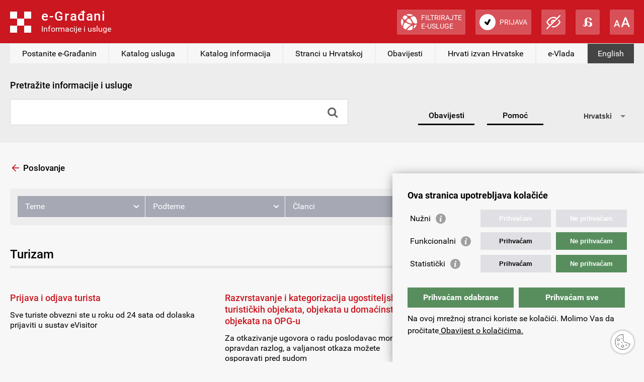

--- FILE ---
content_type: text/html; charset=utf-8
request_url: https://gov.hr/hr/turizam/410
body_size: 6677
content:

<!DOCTYPE HTML>
<html lang="hr">
<head>
	<meta charset="utf-8">
	
	<title>Turizam - gov.hr</title>
	<meta name="keywords" content="" />
    
	<meta name="description" content="Za uspješno bavljenje turizmom trebate ispuniti neke obveze, ali vam ta djelatnost otvara i brojne mogućnosti " />
	
	<meta http-equiv="X-UA-Compatible" content="IE=edge,chrome=1">
	<meta name="viewport" content="width=device-width, initial-scale=0.86, maximum-scale=3.0, minimum-scale=0.86">
	<meta name="HandheldFriendly" content="true" />
	
	
	
	<link rel="stylesheet" href="/Content/gd-cookie.css" media="all">
	
	<link href="/css/styles.css?v=1" rel="stylesheet" type="text/css">
	<link href="/css/styles_alt.css?v=1" rel="alternate stylesheet" title="alternate" type="text/css">
	<link href="/css/styles_alt1.css" rel="alternate stylesheet" title="alternate1" type="text/css">	
	<link href="/css/jquery.modal.min.css" rel="stylesheet"  type="text/css">
	<link href="/css/gdstyles.css?v=2" rel="stylesheet"  type="text/css">
	
	
	
	<script src="/js/jquery-3.6.0.min.js" type="text/javascript"></script>
	<script src="/js/jquery.validate.min.js" type="text/javascript"></script>
	<script src="/js/jquery.modal.min.js" type="text/javascript"></script>
	<script src="/js/eg_script.js?v=1" type="text/javascript"></script>
	<script src="/js/jquery.bxslider.min.js" type="text/javascript"></script>
	<script src="/js/jquery.magnific-popup.min.js" type="text/javascript"></script>
	<script src="/js/zebra_datepicker.min.js" type="text/javascript"></script>	
	<script src="/Scripts/gd-cookie.js"></script>
	
	<link type="image/x-icon" href="/favicon.png" rel="shortcut icon">
	<link rel="apple-touch-icon" href="/apple-touch-icon.png">
	<meta name="apple-mobile-web-app-title" content="e-Građani">
	<meta name="mobile-web-app-capable" content="yes">
	
	  
		
	<!-- Global site tag (gtag.js) - Google Analytics -->
		<script async src="https://www.googletagmanager.com/gtag/js?id=UA-137848661-1"></script>
		<script>
		window.dataLayer = window.dataLayer || [];
		function gtag(){dataLayer.push(arguments);}
		gtag('js', new Date());
		
		gtag('config', 'G-89TEE8CMJC');
		gtag('config', 'UA-137848661-1');
		gtag('config', 'UA-52417765-1');
		</script>
		
	
	<script async src="https://cse.google.com/cse.js?cx=003000296416114363400:ktixdr3uip1&language=hr"></script>
	<script src="https://www.google.com/recaptcha/enterprise.js?render=6LfLLdUdAAAAAGd_4sag9qTcF8YfyqV-oCtV4GUk"></script>
	
</head>

<body >

<a id="top"></a>
<a href="#main_content" class="skip_link scroll">Skočite na glavni sadržaj</a>
<div class="wrapper">
	<header>
	

        <div class="egradani_traka-holder"></div>
        <script src="https://eusluge-nav.gov.hr/e_gradani.aspx?messageId=&amp;change_entity_url=//gov.hr/%3Faction=promjenaSubjekta%26toLegalips={toLegalips}%26ToLegalIzvor_reg={toLegalIzvor_reg}%26ForPersonOib={ForPersonOib}%26ForLegalIps={ForLegalIps}%26ForLegalIzvor_reg={ForLegalIzvor_reg}&amp;navToken=&amp;vision_impaired=True&amp;dyslexia=True&amp;fontResize=True&amp;show_entity_search=False&amp;show_persons=True&amp;show_entities=True&amp;language=hr" async="async"></script>
</header>
	<div id="top_box" class="resizeable">
		<div class="column_width">
			<div class="supernav">
				
				<nav class="sitenav">
					<div id="sitemenuswitch" role="button"><a href="#">Poglavlja</a></div>
					<div id="sitemenu">
						<ul>
							<li id="mojprofil" style="display:none;"><a href="https://mojprofil.gov.hr/">Moj profil</a></li>
<li id="kat_2090"><a href="/hr/postanite-e-gradjanin/2090">Postanite e-Građanin</a></li>
<li id="kat_10"><a href="/hr/katalog-usluga/10">Katalog usluga</a></li>
<li id="kat_12"><a href="/hr/katalog-informacija/12">Katalog informacija</a></li>
<li id="kat_14"><a href="/hr/stranci-u-hrvatskoj-14/14">Stranci u Hrvatskoj</a></li>
<li id="kat_20"><a href="/hr/obavijesti/20">Obavijesti</a></li>
<li id="kat_16"><a href="/hr/hrvati-izvan-hrvatske-16/16">Hrvati izvan Hrvatske</a></li>
<li id="kat_18"><a href="/hr/e-vlada/18">e-Vlada</a></li>

						</ul>
					</div>
				</nav>	
				
				<nav class="langnav">
					<div id="langmenu">
						<ul>
							
										<li><a href="/en/tourism/410" translate="no" onclick="WebsiteTranslator.CancelAndRestore()" id="langhr">English</a></li>
									
							
						</ul>
					</div>
					
				</nav>
			</div>
			<div class="asymmetric">
				<div class="search">
				<form name="opca_pretraga" id="opca_pretraga" method="get" action="/hr/rezultati-pretrazivanja/24">
					<h3><label for="general_search">Pretražite informacije i usluge</label></h3>
					<div class="form_container">
						<div class="searchbox">
						
							<input name="q" id="general_search" class="inputfield" type="text" onfocus="value='';" placeholder="" size="20" maxlength="250">
						
						
						<input class="icon searchbutton" id="btn1" type="submit" value="&#xf002;">
						</div>
					</div>
				</form>
				</div>
				<nav id="top_nav" class="sidekick">
					
					<div><a href="/hr/obavijesti/20">Obavijesti</a></div>
					<div><a href="/hr/pomoc/22">Pomoć</a></div>
					
					<div class="website-translator"></div>
					
				</nav>
			</div>
		</div>
	</div>
	<main class="resizeable" id="main_content" tabindex="-1" role="main">
	
		<div id="service_catalogue" class="blog cat">
			<div class="column_width">
				
				
				
				
				
					<div class="category_backlink"><a href="/hr/poslovanje-222/222">Poslovanje</a></div>
				
				<nav class="navblock">
					<div id="subnav">
						<ul><li><a href="#">Teme</a><ul><li><a href="/hr/aktivno-gradjanstvo-i-slobodno-vrijeme/226">Aktivno građanstvo i slobodno vrijeme</a></li>
<li><a href="/hr/zdravlje-96/96">Zdravlje</a></li>
<li><a href="/hr/financije-i-porezi-224/224">Financije i porezi</a></li>
<li><a href="/hr/obitelj-i-zivot-94/94">Obitelj i život</a></li>
<li><a href="/hr/rad-208/208">Rad</a></li>
<li><a href="/hr/hrvatski-branitelji/210">Hrvatski branitelji</a></li>
<li><a href="/hr/drzavljanstvo-i-isprave/212">Državljanstvo i isprave</a></li>
<li><a href="/hr/obrazovanje/214">Obrazovanje</a></li>
<li><a href="/hr/pravna-drzava-i-sigurnost-216/216">Pravna država i sigurnost</a></li>
<li><a href="/hr/stanovanje-i-okolis-218/218">Stanovanje i okoliš</a></li>
<li><a href="/hr/promet-i-vozila-220/220">Promet i vozila</a></li>
<li><a href="/hr/poslovanje-222/222">Poslovanje</a></li>
</ul></li><li><a href="#">Podteme</a><ul><li><a href="/hr/pokretanje-poslovanja-u-hrvatskoj-398/398">Pokretanje poslovanja u Hrvatskoj</a></li>
<li><a href="/hr/poduzetnistvo-u-kulturi/400">Poduzetništvo u kulturi</a></li>
<li><a href="/hr/osnivanje-odgojno-obrazovnih-ustanova/402">Osnivanje odgojno-obrazovnih ustanova</a></li>
<li><a href="/hr/potpore-poslodavcima/404">Potpore poslodavcima</a></li>
<li><a href="/hr/poljoprivreda/406">Poljoprivreda</a></li>
<li><a href="/hr/turizam/410">Turizam</a></li>
<li><a href="/hr/razvoj-otoka/412">Razvoj otoka</a></li>
<li><a href="/hr/zastita-intelektualnog-vlasnistva/414">Zaštita intelektualnog vlasništva</a></li>
<li><a href="/hr/poslovni-prostori/416">Poslovni prostori</a></li>
<li><a href="/hr/start-jedan-korak-do-poslovanja/1354">START - jedan korak do poslovanja</a></li>
<li><a href="/hr/izbor-imena-drustva/1366">Izbor imena društva</a></li>
<li><a href="/hr/poduzetnicka-infrastruktura/1368">Poduzetnička infrastruktura</a></li>
<li><a href="/hr/slobodne-zone/1370">Slobodne zone</a></li>
<li><a href="/hr/temeljne-obveze-poslodavaca-iz-podrucja-zastite-na-radu/1372">Temeljne obveze poslodavaca iz područja zaštite na radu</a></li>
<li><a href="/hr/kalendar-placanja-obveznih-naknada/2402">Kalendar plaćanja obveznih naknada</a></li>
<li><a href="/hr/javna-nabava/2457">Javna nabava</a></li>
<li><a href="/hr/e-ovlastenja/2620">e-Ovlaštenja</a></li>
<li><a href="/hr/e-akreditacija/2624">e-Akreditacija</a></li>
<li><a href="/hr/registar-godisnjih-financijskih-izvjestaja/2680">Registar godišnjih financijskih izvještaja</a></li>
<li><a href="/hr/registar-proizvodjaca-s-prosirenom-odgovornosti-rppo/2684">Registar proizvođača s proširenom odgovornosti (RPPO)</a></li>
<li><a href="/hr/e-usluge-sudskog-registra/2736">e-Usluge sudskog registra</a></li>
<li><a href="/hr/registar-drzavnih-potpora-i-potpora-male-vrijednosti/2797">Registar državnih potpora i potpora male vrijednosti</a></li>
<li><a href="/hr/registar-stvarnih-vlasnika/2170">Registar stvarnih vlasnika</a></li>
</ul></li><li><a href="#">Članci</a><ul><li><a href="/hr/prijava-i-odjava-turista/1432">Prijava i odjava turista</a></li>
<li><a href="/hr/razvrstavanje-i-kategorizacija-ugostiteljskih-i-turistickih-objekata-objekata-u-domacinstvu-i-objekata-na-opg-u/1434">Razvrstavanje i kategorizacija ugostiteljskih i turističkih objekata, objekata u domaćinstvu i objekata na OPG-u</a></li>
<li><a href="/hr/turisticka-inspekcija/1436">Turistička inspekcija</a></li>
<li><a href="/hr/prijava-posade-i-putnika-na-plovilima/1438">Prijava posade i putnika na plovilima</a></li>
<li><a href="/hr/portal-eturizam/2473">Portal eTurizam</a></li>
</ul></li></ul>
					</div>
				</nav>	
				
				<h2>Turizam</h2>
				<div class="box_grid three"><div class="item"><div class="lining"><div class="content"><h3><a href="/hr/prijava-i-odjava-turista/1432">Prijava i odjava turista</a></h3><p>Sve turiste obvezni ste u roku od 24 sata od dolaska prijaviti u sustav eVisitor </p></div></div></div><div class="item"><div class="lining"><div class="content"><h3><a href="/hr/razvrstavanje-i-kategorizacija-ugostiteljskih-i-turistickih-objekata-objekata-u-domacinstvu-i-objekata-na-opg-u/1434">Razvrstavanje i kategorizacija ugostiteljskih i turističkih objekata, objekata u domaćinstvu i objekata na OPG-u</a></h3><p>Za otkazivanje ugovora o radu poslodavac mora imati opravdan razlog, a valjanost otkaza možete osporavati pred sudom </p></div></div></div><div class="item"><div class="lining"><div class="content"><h3><a href="/hr/turisticka-inspekcija/1436">Turistička inspekcija</a></h3><p>Turističkoj inspekciji možete prijaviti sve nepravilnosti u obavljanju ugostiteljske djelatnosti i pružanju ugostiteljskih usluga i/ili usluga u turizmu </p></div></div></div><div class="item"><div class="lining"><div class="content"><h3><a href="/hr/prijava-posade-i-putnika-na-plovilima/1438">Prijava posade i putnika na plovilima</a></h3><p>Ako se bavite iznajmljivanjem jahti i brodica, posadu i putnike možete prijaviti putem internetske aplikacije e-Crew </p></div></div></div><div class="item"><div class="lining"><div class="content"><h3><a href="/hr/portal-eturizam/2473">Portal eTurizam</a></h3><p>Portal eTurizam je integrirani informacijski sustav koji svim građanima pruža javne eUsluge u turizmu </p></div></div></div></div>

				
			</div>
		</div>
	
	</main>
	<aside class="resizeable">
		<div class="column_width">
			<div class="inner">
				<div class="item">
					<h3>Poveznice</h3><div class="columns"><p><a href="https://vlada.gov.hr/">Vlada Republike Hrvatske</a></p>

<p><a href="https://pristupinfo.hr/">Povjerenik za informiranje</a></p>

<p><a href="https://esavjetovanja.gov.hr/ECon/Dashboard">e-Savjetovanja</a></p>

<p><a href="https://sredisnjikatalogrh.gov.hr/">Središnji katalog službenih dokumenata RH</a></p>

<p><a href="https://planoporavka.gov.hr/" target="_self">Plan oporavka i otpornosti</a></p>

<p><a href="https://potresinfo.gov.hr/" target="_self">Potres info</a></p>

<p><a href="https://izvoz.gov.hr/" target="_self">Izvozni portal</a></p>

<p><a href="https://data.gov.hr/" target="_self">Portal otvorenih podataka</a></p>

<p><a href="https://gov.hr/?id=1792" target="_self">Lista prihvaćenih vjerodajnica</a></p>

<p><a href="https://gov.hr/hr/uvjeti-koristenja-i-politika-privatnosti/1808" target="_self">Uvjeti korištenja i Politika privatnosti</a></p>

<p><a href="https://gov.hr/?id=1820" target="_self">Izjava o pristupačnosti</a></p>

<p><a href="https://gov.hr/?id=1798" target="_self">Informacije za tijela javnog sektora</a></p>

<p><a href="https://gov.hr/?id=1816" target="_self">Uporaba kolačića</a></p>

<p><a href="https://gov.hr/?id=2666">Usluge povjerenja</a></p>

<p><a href="https://gov.hr/hr/e-vlada/18">e-Vlada</a></p>
</div>
				</div>
				<div class="item">
					
						
						<form name="form2" class="feedback_form" id="form2"  action="" method="post">
							<input type="hidden" name="_poslano" value="yes" id="poslano" />
							<input type="hidden" name="g-recaptcha-response" value="" id="g-recaptcha-response" />
							<input type="hidden" name="naziv" value="Turizam"/>
							<h3>Pomozite nam poboljšati ovu stranicu</h3>
							<div style="font-size:14px; font-weight:600; margin-bottom:20px;">Ovaj formular nije predviđen za upite korisnika. Za eventualna pitanja u vezi s uslugama dostupnim na portalu e-Građani, možete se obratiti na: <a href="mailto:pomoc@e-gradjani.gov.hr">pomoc@e-gradjani.gov.hr</a></div>
							<fieldset class="poll">
							<div>
								Je li ovaj sadržaj koristan? <span class="radio">
								<label for="anketa1" class="checkit"> <input type="radio" name="anketa" value="da" id="anketa1"><span class="area"></span>Da</label>
								<label for="anketa2" class="checkit"> <input type="radio" name="anketa" value="ne" id="anketa2"><span class="area"></span>Ne</label> 
								<label for="anketa3" class="checkit"> <input type="radio" name="anketa" value="djelomice" id="anketa3"><span class="area"></span>Djelomice</label> 
								</span>
							</div>
							</fieldset>
							<p><label for="komentar">Vaš prijedlog ili komentar:</label></p>
							<p><textarea name="Poruka" id="Poruka" cols="1" rows="3" required></textarea></p>
							<p><label for="e-adresa">Vaša e-adresa:</label></p>
							<p><input name="email" id="email" class="contact_field" type="email"></p>
							
							<div class="send_form">
								<div><input name="send" class="submit_button" type="button" id="sendbtn" value="Pošalji"></div>
								<div></div>
							</div>
						</form>
						
						
						<script>
							$(document).ready(function() {
								$('#sendbtn').click( function(e) {
									e.preventDefault();
									if ($("#form2").valid()) {
										grecaptcha.enterprise.ready(function() {
									        grecaptcha.enterprise.execute('6LfLLdUdAAAAAGd_4sag9qTcF8YfyqV-oCtV4GUk', {action: 'Kontakt'}).then(function(token) {
									            $("#g-recaptcha-response").val(token);
												$("#form2").submit();
									        });
									    });
									};
								});
						    });
						</script>
					
					

				</div>
		
			</div>
		</div>
	</aside>
	
	<footer>
		<div class="copyright">© Vlada Republike Hrvatske.</div>
		<div id="youreurope"><a href="https://europa.eu/youreurope/"><img src="/img/your_europe.svg" alt="Your Europe"></a></div>
		<div class="social">
			<a href="https://www.facebook.com/wwwvladahr"><img src="/img/facebook.svg" alt="Facebook"></a>
			<a href="https://twitter.com/VladaRH"><img src="/img/twitter.svg" alt="Twitter"></a>
			<a href="https://www.youtube.com/channel/UCU-ljcaJxgVfqA2JetQEqpQ"><img src="/img/youtube.svg" alt="YouTube"></a>
			<a href="https://www.scribd.com/Vlada_RH"><img src="/img/scribd.svg" alt="Scribd"></a>
			<a href="https://www.instagram.com/vlada__rh/?hl=en"><img src="/img/instagram.svg" alt="Instagram"></a>
			<a href="https://www.linkedin.com/company/vlada-republike-hrvatske"><img src="/img/linkedin.svg" alt="LinkedIn"></a>
		</div>
	</footer>
	
</div>

<div class="fixed"><a href="#top" class="icon scroll" id="to_top">&#xe5d8;</a></div>
<script src="/js/script.js?v=1" type="text/javascript"></script>


<div id="lngModal" class="modal">
  <p>This page is available only in Croatian.</p>
  <a href="#" rel="modal:close">Close</a>
</div>




<script type="text/javascript" src="https://cms-hrvojka.gov.hr/uploads/wt/7.1.13/widget.js"></script>
<script>
        WebsiteTranslator.Options.api.clientId = "f059597f-98e9-4a50-8faf-ae5770882d92";
        WebsiteTranslator.Initialize();
        WebsiteTranslator.Options.translation.onLanguageSelected = onLanguageSelectedHandler;
        function onLanguageSelectedHandler(language){
        	if (language!="hr") {
        		$("#langhr").html("Hrvatski")
        		$("#langhr").prop("href","")
        		
        	};
        	
        }
        
        
        $(document).ready(function() {
		    if (localStorage.getItem('website-translator-autotranslate-system')) {
		        localStorage.removeItem('website-translator-autotranslate-system');
		    }
		});
        
        
</script>

</body>
</html>


--- FILE ---
content_type: text/html; charset=utf-8
request_url: https://www.google.com/recaptcha/enterprise/anchor?ar=1&k=6LfLLdUdAAAAAGd_4sag9qTcF8YfyqV-oCtV4GUk&co=aHR0cHM6Ly9nb3YuaHI6NDQz&hl=en&v=PoyoqOPhxBO7pBk68S4YbpHZ&size=invisible&anchor-ms=20000&execute-ms=30000&cb=9eoc1v9qb4im
body_size: 48729
content:
<!DOCTYPE HTML><html dir="ltr" lang="en"><head><meta http-equiv="Content-Type" content="text/html; charset=UTF-8">
<meta http-equiv="X-UA-Compatible" content="IE=edge">
<title>reCAPTCHA</title>
<style type="text/css">
/* cyrillic-ext */
@font-face {
  font-family: 'Roboto';
  font-style: normal;
  font-weight: 400;
  font-stretch: 100%;
  src: url(//fonts.gstatic.com/s/roboto/v48/KFO7CnqEu92Fr1ME7kSn66aGLdTylUAMa3GUBHMdazTgWw.woff2) format('woff2');
  unicode-range: U+0460-052F, U+1C80-1C8A, U+20B4, U+2DE0-2DFF, U+A640-A69F, U+FE2E-FE2F;
}
/* cyrillic */
@font-face {
  font-family: 'Roboto';
  font-style: normal;
  font-weight: 400;
  font-stretch: 100%;
  src: url(//fonts.gstatic.com/s/roboto/v48/KFO7CnqEu92Fr1ME7kSn66aGLdTylUAMa3iUBHMdazTgWw.woff2) format('woff2');
  unicode-range: U+0301, U+0400-045F, U+0490-0491, U+04B0-04B1, U+2116;
}
/* greek-ext */
@font-face {
  font-family: 'Roboto';
  font-style: normal;
  font-weight: 400;
  font-stretch: 100%;
  src: url(//fonts.gstatic.com/s/roboto/v48/KFO7CnqEu92Fr1ME7kSn66aGLdTylUAMa3CUBHMdazTgWw.woff2) format('woff2');
  unicode-range: U+1F00-1FFF;
}
/* greek */
@font-face {
  font-family: 'Roboto';
  font-style: normal;
  font-weight: 400;
  font-stretch: 100%;
  src: url(//fonts.gstatic.com/s/roboto/v48/KFO7CnqEu92Fr1ME7kSn66aGLdTylUAMa3-UBHMdazTgWw.woff2) format('woff2');
  unicode-range: U+0370-0377, U+037A-037F, U+0384-038A, U+038C, U+038E-03A1, U+03A3-03FF;
}
/* math */
@font-face {
  font-family: 'Roboto';
  font-style: normal;
  font-weight: 400;
  font-stretch: 100%;
  src: url(//fonts.gstatic.com/s/roboto/v48/KFO7CnqEu92Fr1ME7kSn66aGLdTylUAMawCUBHMdazTgWw.woff2) format('woff2');
  unicode-range: U+0302-0303, U+0305, U+0307-0308, U+0310, U+0312, U+0315, U+031A, U+0326-0327, U+032C, U+032F-0330, U+0332-0333, U+0338, U+033A, U+0346, U+034D, U+0391-03A1, U+03A3-03A9, U+03B1-03C9, U+03D1, U+03D5-03D6, U+03F0-03F1, U+03F4-03F5, U+2016-2017, U+2034-2038, U+203C, U+2040, U+2043, U+2047, U+2050, U+2057, U+205F, U+2070-2071, U+2074-208E, U+2090-209C, U+20D0-20DC, U+20E1, U+20E5-20EF, U+2100-2112, U+2114-2115, U+2117-2121, U+2123-214F, U+2190, U+2192, U+2194-21AE, U+21B0-21E5, U+21F1-21F2, U+21F4-2211, U+2213-2214, U+2216-22FF, U+2308-230B, U+2310, U+2319, U+231C-2321, U+2336-237A, U+237C, U+2395, U+239B-23B7, U+23D0, U+23DC-23E1, U+2474-2475, U+25AF, U+25B3, U+25B7, U+25BD, U+25C1, U+25CA, U+25CC, U+25FB, U+266D-266F, U+27C0-27FF, U+2900-2AFF, U+2B0E-2B11, U+2B30-2B4C, U+2BFE, U+3030, U+FF5B, U+FF5D, U+1D400-1D7FF, U+1EE00-1EEFF;
}
/* symbols */
@font-face {
  font-family: 'Roboto';
  font-style: normal;
  font-weight: 400;
  font-stretch: 100%;
  src: url(//fonts.gstatic.com/s/roboto/v48/KFO7CnqEu92Fr1ME7kSn66aGLdTylUAMaxKUBHMdazTgWw.woff2) format('woff2');
  unicode-range: U+0001-000C, U+000E-001F, U+007F-009F, U+20DD-20E0, U+20E2-20E4, U+2150-218F, U+2190, U+2192, U+2194-2199, U+21AF, U+21E6-21F0, U+21F3, U+2218-2219, U+2299, U+22C4-22C6, U+2300-243F, U+2440-244A, U+2460-24FF, U+25A0-27BF, U+2800-28FF, U+2921-2922, U+2981, U+29BF, U+29EB, U+2B00-2BFF, U+4DC0-4DFF, U+FFF9-FFFB, U+10140-1018E, U+10190-1019C, U+101A0, U+101D0-101FD, U+102E0-102FB, U+10E60-10E7E, U+1D2C0-1D2D3, U+1D2E0-1D37F, U+1F000-1F0FF, U+1F100-1F1AD, U+1F1E6-1F1FF, U+1F30D-1F30F, U+1F315, U+1F31C, U+1F31E, U+1F320-1F32C, U+1F336, U+1F378, U+1F37D, U+1F382, U+1F393-1F39F, U+1F3A7-1F3A8, U+1F3AC-1F3AF, U+1F3C2, U+1F3C4-1F3C6, U+1F3CA-1F3CE, U+1F3D4-1F3E0, U+1F3ED, U+1F3F1-1F3F3, U+1F3F5-1F3F7, U+1F408, U+1F415, U+1F41F, U+1F426, U+1F43F, U+1F441-1F442, U+1F444, U+1F446-1F449, U+1F44C-1F44E, U+1F453, U+1F46A, U+1F47D, U+1F4A3, U+1F4B0, U+1F4B3, U+1F4B9, U+1F4BB, U+1F4BF, U+1F4C8-1F4CB, U+1F4D6, U+1F4DA, U+1F4DF, U+1F4E3-1F4E6, U+1F4EA-1F4ED, U+1F4F7, U+1F4F9-1F4FB, U+1F4FD-1F4FE, U+1F503, U+1F507-1F50B, U+1F50D, U+1F512-1F513, U+1F53E-1F54A, U+1F54F-1F5FA, U+1F610, U+1F650-1F67F, U+1F687, U+1F68D, U+1F691, U+1F694, U+1F698, U+1F6AD, U+1F6B2, U+1F6B9-1F6BA, U+1F6BC, U+1F6C6-1F6CF, U+1F6D3-1F6D7, U+1F6E0-1F6EA, U+1F6F0-1F6F3, U+1F6F7-1F6FC, U+1F700-1F7FF, U+1F800-1F80B, U+1F810-1F847, U+1F850-1F859, U+1F860-1F887, U+1F890-1F8AD, U+1F8B0-1F8BB, U+1F8C0-1F8C1, U+1F900-1F90B, U+1F93B, U+1F946, U+1F984, U+1F996, U+1F9E9, U+1FA00-1FA6F, U+1FA70-1FA7C, U+1FA80-1FA89, U+1FA8F-1FAC6, U+1FACE-1FADC, U+1FADF-1FAE9, U+1FAF0-1FAF8, U+1FB00-1FBFF;
}
/* vietnamese */
@font-face {
  font-family: 'Roboto';
  font-style: normal;
  font-weight: 400;
  font-stretch: 100%;
  src: url(//fonts.gstatic.com/s/roboto/v48/KFO7CnqEu92Fr1ME7kSn66aGLdTylUAMa3OUBHMdazTgWw.woff2) format('woff2');
  unicode-range: U+0102-0103, U+0110-0111, U+0128-0129, U+0168-0169, U+01A0-01A1, U+01AF-01B0, U+0300-0301, U+0303-0304, U+0308-0309, U+0323, U+0329, U+1EA0-1EF9, U+20AB;
}
/* latin-ext */
@font-face {
  font-family: 'Roboto';
  font-style: normal;
  font-weight: 400;
  font-stretch: 100%;
  src: url(//fonts.gstatic.com/s/roboto/v48/KFO7CnqEu92Fr1ME7kSn66aGLdTylUAMa3KUBHMdazTgWw.woff2) format('woff2');
  unicode-range: U+0100-02BA, U+02BD-02C5, U+02C7-02CC, U+02CE-02D7, U+02DD-02FF, U+0304, U+0308, U+0329, U+1D00-1DBF, U+1E00-1E9F, U+1EF2-1EFF, U+2020, U+20A0-20AB, U+20AD-20C0, U+2113, U+2C60-2C7F, U+A720-A7FF;
}
/* latin */
@font-face {
  font-family: 'Roboto';
  font-style: normal;
  font-weight: 400;
  font-stretch: 100%;
  src: url(//fonts.gstatic.com/s/roboto/v48/KFO7CnqEu92Fr1ME7kSn66aGLdTylUAMa3yUBHMdazQ.woff2) format('woff2');
  unicode-range: U+0000-00FF, U+0131, U+0152-0153, U+02BB-02BC, U+02C6, U+02DA, U+02DC, U+0304, U+0308, U+0329, U+2000-206F, U+20AC, U+2122, U+2191, U+2193, U+2212, U+2215, U+FEFF, U+FFFD;
}
/* cyrillic-ext */
@font-face {
  font-family: 'Roboto';
  font-style: normal;
  font-weight: 500;
  font-stretch: 100%;
  src: url(//fonts.gstatic.com/s/roboto/v48/KFO7CnqEu92Fr1ME7kSn66aGLdTylUAMa3GUBHMdazTgWw.woff2) format('woff2');
  unicode-range: U+0460-052F, U+1C80-1C8A, U+20B4, U+2DE0-2DFF, U+A640-A69F, U+FE2E-FE2F;
}
/* cyrillic */
@font-face {
  font-family: 'Roboto';
  font-style: normal;
  font-weight: 500;
  font-stretch: 100%;
  src: url(//fonts.gstatic.com/s/roboto/v48/KFO7CnqEu92Fr1ME7kSn66aGLdTylUAMa3iUBHMdazTgWw.woff2) format('woff2');
  unicode-range: U+0301, U+0400-045F, U+0490-0491, U+04B0-04B1, U+2116;
}
/* greek-ext */
@font-face {
  font-family: 'Roboto';
  font-style: normal;
  font-weight: 500;
  font-stretch: 100%;
  src: url(//fonts.gstatic.com/s/roboto/v48/KFO7CnqEu92Fr1ME7kSn66aGLdTylUAMa3CUBHMdazTgWw.woff2) format('woff2');
  unicode-range: U+1F00-1FFF;
}
/* greek */
@font-face {
  font-family: 'Roboto';
  font-style: normal;
  font-weight: 500;
  font-stretch: 100%;
  src: url(//fonts.gstatic.com/s/roboto/v48/KFO7CnqEu92Fr1ME7kSn66aGLdTylUAMa3-UBHMdazTgWw.woff2) format('woff2');
  unicode-range: U+0370-0377, U+037A-037F, U+0384-038A, U+038C, U+038E-03A1, U+03A3-03FF;
}
/* math */
@font-face {
  font-family: 'Roboto';
  font-style: normal;
  font-weight: 500;
  font-stretch: 100%;
  src: url(//fonts.gstatic.com/s/roboto/v48/KFO7CnqEu92Fr1ME7kSn66aGLdTylUAMawCUBHMdazTgWw.woff2) format('woff2');
  unicode-range: U+0302-0303, U+0305, U+0307-0308, U+0310, U+0312, U+0315, U+031A, U+0326-0327, U+032C, U+032F-0330, U+0332-0333, U+0338, U+033A, U+0346, U+034D, U+0391-03A1, U+03A3-03A9, U+03B1-03C9, U+03D1, U+03D5-03D6, U+03F0-03F1, U+03F4-03F5, U+2016-2017, U+2034-2038, U+203C, U+2040, U+2043, U+2047, U+2050, U+2057, U+205F, U+2070-2071, U+2074-208E, U+2090-209C, U+20D0-20DC, U+20E1, U+20E5-20EF, U+2100-2112, U+2114-2115, U+2117-2121, U+2123-214F, U+2190, U+2192, U+2194-21AE, U+21B0-21E5, U+21F1-21F2, U+21F4-2211, U+2213-2214, U+2216-22FF, U+2308-230B, U+2310, U+2319, U+231C-2321, U+2336-237A, U+237C, U+2395, U+239B-23B7, U+23D0, U+23DC-23E1, U+2474-2475, U+25AF, U+25B3, U+25B7, U+25BD, U+25C1, U+25CA, U+25CC, U+25FB, U+266D-266F, U+27C0-27FF, U+2900-2AFF, U+2B0E-2B11, U+2B30-2B4C, U+2BFE, U+3030, U+FF5B, U+FF5D, U+1D400-1D7FF, U+1EE00-1EEFF;
}
/* symbols */
@font-face {
  font-family: 'Roboto';
  font-style: normal;
  font-weight: 500;
  font-stretch: 100%;
  src: url(//fonts.gstatic.com/s/roboto/v48/KFO7CnqEu92Fr1ME7kSn66aGLdTylUAMaxKUBHMdazTgWw.woff2) format('woff2');
  unicode-range: U+0001-000C, U+000E-001F, U+007F-009F, U+20DD-20E0, U+20E2-20E4, U+2150-218F, U+2190, U+2192, U+2194-2199, U+21AF, U+21E6-21F0, U+21F3, U+2218-2219, U+2299, U+22C4-22C6, U+2300-243F, U+2440-244A, U+2460-24FF, U+25A0-27BF, U+2800-28FF, U+2921-2922, U+2981, U+29BF, U+29EB, U+2B00-2BFF, U+4DC0-4DFF, U+FFF9-FFFB, U+10140-1018E, U+10190-1019C, U+101A0, U+101D0-101FD, U+102E0-102FB, U+10E60-10E7E, U+1D2C0-1D2D3, U+1D2E0-1D37F, U+1F000-1F0FF, U+1F100-1F1AD, U+1F1E6-1F1FF, U+1F30D-1F30F, U+1F315, U+1F31C, U+1F31E, U+1F320-1F32C, U+1F336, U+1F378, U+1F37D, U+1F382, U+1F393-1F39F, U+1F3A7-1F3A8, U+1F3AC-1F3AF, U+1F3C2, U+1F3C4-1F3C6, U+1F3CA-1F3CE, U+1F3D4-1F3E0, U+1F3ED, U+1F3F1-1F3F3, U+1F3F5-1F3F7, U+1F408, U+1F415, U+1F41F, U+1F426, U+1F43F, U+1F441-1F442, U+1F444, U+1F446-1F449, U+1F44C-1F44E, U+1F453, U+1F46A, U+1F47D, U+1F4A3, U+1F4B0, U+1F4B3, U+1F4B9, U+1F4BB, U+1F4BF, U+1F4C8-1F4CB, U+1F4D6, U+1F4DA, U+1F4DF, U+1F4E3-1F4E6, U+1F4EA-1F4ED, U+1F4F7, U+1F4F9-1F4FB, U+1F4FD-1F4FE, U+1F503, U+1F507-1F50B, U+1F50D, U+1F512-1F513, U+1F53E-1F54A, U+1F54F-1F5FA, U+1F610, U+1F650-1F67F, U+1F687, U+1F68D, U+1F691, U+1F694, U+1F698, U+1F6AD, U+1F6B2, U+1F6B9-1F6BA, U+1F6BC, U+1F6C6-1F6CF, U+1F6D3-1F6D7, U+1F6E0-1F6EA, U+1F6F0-1F6F3, U+1F6F7-1F6FC, U+1F700-1F7FF, U+1F800-1F80B, U+1F810-1F847, U+1F850-1F859, U+1F860-1F887, U+1F890-1F8AD, U+1F8B0-1F8BB, U+1F8C0-1F8C1, U+1F900-1F90B, U+1F93B, U+1F946, U+1F984, U+1F996, U+1F9E9, U+1FA00-1FA6F, U+1FA70-1FA7C, U+1FA80-1FA89, U+1FA8F-1FAC6, U+1FACE-1FADC, U+1FADF-1FAE9, U+1FAF0-1FAF8, U+1FB00-1FBFF;
}
/* vietnamese */
@font-face {
  font-family: 'Roboto';
  font-style: normal;
  font-weight: 500;
  font-stretch: 100%;
  src: url(//fonts.gstatic.com/s/roboto/v48/KFO7CnqEu92Fr1ME7kSn66aGLdTylUAMa3OUBHMdazTgWw.woff2) format('woff2');
  unicode-range: U+0102-0103, U+0110-0111, U+0128-0129, U+0168-0169, U+01A0-01A1, U+01AF-01B0, U+0300-0301, U+0303-0304, U+0308-0309, U+0323, U+0329, U+1EA0-1EF9, U+20AB;
}
/* latin-ext */
@font-face {
  font-family: 'Roboto';
  font-style: normal;
  font-weight: 500;
  font-stretch: 100%;
  src: url(//fonts.gstatic.com/s/roboto/v48/KFO7CnqEu92Fr1ME7kSn66aGLdTylUAMa3KUBHMdazTgWw.woff2) format('woff2');
  unicode-range: U+0100-02BA, U+02BD-02C5, U+02C7-02CC, U+02CE-02D7, U+02DD-02FF, U+0304, U+0308, U+0329, U+1D00-1DBF, U+1E00-1E9F, U+1EF2-1EFF, U+2020, U+20A0-20AB, U+20AD-20C0, U+2113, U+2C60-2C7F, U+A720-A7FF;
}
/* latin */
@font-face {
  font-family: 'Roboto';
  font-style: normal;
  font-weight: 500;
  font-stretch: 100%;
  src: url(//fonts.gstatic.com/s/roboto/v48/KFO7CnqEu92Fr1ME7kSn66aGLdTylUAMa3yUBHMdazQ.woff2) format('woff2');
  unicode-range: U+0000-00FF, U+0131, U+0152-0153, U+02BB-02BC, U+02C6, U+02DA, U+02DC, U+0304, U+0308, U+0329, U+2000-206F, U+20AC, U+2122, U+2191, U+2193, U+2212, U+2215, U+FEFF, U+FFFD;
}
/* cyrillic-ext */
@font-face {
  font-family: 'Roboto';
  font-style: normal;
  font-weight: 900;
  font-stretch: 100%;
  src: url(//fonts.gstatic.com/s/roboto/v48/KFO7CnqEu92Fr1ME7kSn66aGLdTylUAMa3GUBHMdazTgWw.woff2) format('woff2');
  unicode-range: U+0460-052F, U+1C80-1C8A, U+20B4, U+2DE0-2DFF, U+A640-A69F, U+FE2E-FE2F;
}
/* cyrillic */
@font-face {
  font-family: 'Roboto';
  font-style: normal;
  font-weight: 900;
  font-stretch: 100%;
  src: url(//fonts.gstatic.com/s/roboto/v48/KFO7CnqEu92Fr1ME7kSn66aGLdTylUAMa3iUBHMdazTgWw.woff2) format('woff2');
  unicode-range: U+0301, U+0400-045F, U+0490-0491, U+04B0-04B1, U+2116;
}
/* greek-ext */
@font-face {
  font-family: 'Roboto';
  font-style: normal;
  font-weight: 900;
  font-stretch: 100%;
  src: url(//fonts.gstatic.com/s/roboto/v48/KFO7CnqEu92Fr1ME7kSn66aGLdTylUAMa3CUBHMdazTgWw.woff2) format('woff2');
  unicode-range: U+1F00-1FFF;
}
/* greek */
@font-face {
  font-family: 'Roboto';
  font-style: normal;
  font-weight: 900;
  font-stretch: 100%;
  src: url(//fonts.gstatic.com/s/roboto/v48/KFO7CnqEu92Fr1ME7kSn66aGLdTylUAMa3-UBHMdazTgWw.woff2) format('woff2');
  unicode-range: U+0370-0377, U+037A-037F, U+0384-038A, U+038C, U+038E-03A1, U+03A3-03FF;
}
/* math */
@font-face {
  font-family: 'Roboto';
  font-style: normal;
  font-weight: 900;
  font-stretch: 100%;
  src: url(//fonts.gstatic.com/s/roboto/v48/KFO7CnqEu92Fr1ME7kSn66aGLdTylUAMawCUBHMdazTgWw.woff2) format('woff2');
  unicode-range: U+0302-0303, U+0305, U+0307-0308, U+0310, U+0312, U+0315, U+031A, U+0326-0327, U+032C, U+032F-0330, U+0332-0333, U+0338, U+033A, U+0346, U+034D, U+0391-03A1, U+03A3-03A9, U+03B1-03C9, U+03D1, U+03D5-03D6, U+03F0-03F1, U+03F4-03F5, U+2016-2017, U+2034-2038, U+203C, U+2040, U+2043, U+2047, U+2050, U+2057, U+205F, U+2070-2071, U+2074-208E, U+2090-209C, U+20D0-20DC, U+20E1, U+20E5-20EF, U+2100-2112, U+2114-2115, U+2117-2121, U+2123-214F, U+2190, U+2192, U+2194-21AE, U+21B0-21E5, U+21F1-21F2, U+21F4-2211, U+2213-2214, U+2216-22FF, U+2308-230B, U+2310, U+2319, U+231C-2321, U+2336-237A, U+237C, U+2395, U+239B-23B7, U+23D0, U+23DC-23E1, U+2474-2475, U+25AF, U+25B3, U+25B7, U+25BD, U+25C1, U+25CA, U+25CC, U+25FB, U+266D-266F, U+27C0-27FF, U+2900-2AFF, U+2B0E-2B11, U+2B30-2B4C, U+2BFE, U+3030, U+FF5B, U+FF5D, U+1D400-1D7FF, U+1EE00-1EEFF;
}
/* symbols */
@font-face {
  font-family: 'Roboto';
  font-style: normal;
  font-weight: 900;
  font-stretch: 100%;
  src: url(//fonts.gstatic.com/s/roboto/v48/KFO7CnqEu92Fr1ME7kSn66aGLdTylUAMaxKUBHMdazTgWw.woff2) format('woff2');
  unicode-range: U+0001-000C, U+000E-001F, U+007F-009F, U+20DD-20E0, U+20E2-20E4, U+2150-218F, U+2190, U+2192, U+2194-2199, U+21AF, U+21E6-21F0, U+21F3, U+2218-2219, U+2299, U+22C4-22C6, U+2300-243F, U+2440-244A, U+2460-24FF, U+25A0-27BF, U+2800-28FF, U+2921-2922, U+2981, U+29BF, U+29EB, U+2B00-2BFF, U+4DC0-4DFF, U+FFF9-FFFB, U+10140-1018E, U+10190-1019C, U+101A0, U+101D0-101FD, U+102E0-102FB, U+10E60-10E7E, U+1D2C0-1D2D3, U+1D2E0-1D37F, U+1F000-1F0FF, U+1F100-1F1AD, U+1F1E6-1F1FF, U+1F30D-1F30F, U+1F315, U+1F31C, U+1F31E, U+1F320-1F32C, U+1F336, U+1F378, U+1F37D, U+1F382, U+1F393-1F39F, U+1F3A7-1F3A8, U+1F3AC-1F3AF, U+1F3C2, U+1F3C4-1F3C6, U+1F3CA-1F3CE, U+1F3D4-1F3E0, U+1F3ED, U+1F3F1-1F3F3, U+1F3F5-1F3F7, U+1F408, U+1F415, U+1F41F, U+1F426, U+1F43F, U+1F441-1F442, U+1F444, U+1F446-1F449, U+1F44C-1F44E, U+1F453, U+1F46A, U+1F47D, U+1F4A3, U+1F4B0, U+1F4B3, U+1F4B9, U+1F4BB, U+1F4BF, U+1F4C8-1F4CB, U+1F4D6, U+1F4DA, U+1F4DF, U+1F4E3-1F4E6, U+1F4EA-1F4ED, U+1F4F7, U+1F4F9-1F4FB, U+1F4FD-1F4FE, U+1F503, U+1F507-1F50B, U+1F50D, U+1F512-1F513, U+1F53E-1F54A, U+1F54F-1F5FA, U+1F610, U+1F650-1F67F, U+1F687, U+1F68D, U+1F691, U+1F694, U+1F698, U+1F6AD, U+1F6B2, U+1F6B9-1F6BA, U+1F6BC, U+1F6C6-1F6CF, U+1F6D3-1F6D7, U+1F6E0-1F6EA, U+1F6F0-1F6F3, U+1F6F7-1F6FC, U+1F700-1F7FF, U+1F800-1F80B, U+1F810-1F847, U+1F850-1F859, U+1F860-1F887, U+1F890-1F8AD, U+1F8B0-1F8BB, U+1F8C0-1F8C1, U+1F900-1F90B, U+1F93B, U+1F946, U+1F984, U+1F996, U+1F9E9, U+1FA00-1FA6F, U+1FA70-1FA7C, U+1FA80-1FA89, U+1FA8F-1FAC6, U+1FACE-1FADC, U+1FADF-1FAE9, U+1FAF0-1FAF8, U+1FB00-1FBFF;
}
/* vietnamese */
@font-face {
  font-family: 'Roboto';
  font-style: normal;
  font-weight: 900;
  font-stretch: 100%;
  src: url(//fonts.gstatic.com/s/roboto/v48/KFO7CnqEu92Fr1ME7kSn66aGLdTylUAMa3OUBHMdazTgWw.woff2) format('woff2');
  unicode-range: U+0102-0103, U+0110-0111, U+0128-0129, U+0168-0169, U+01A0-01A1, U+01AF-01B0, U+0300-0301, U+0303-0304, U+0308-0309, U+0323, U+0329, U+1EA0-1EF9, U+20AB;
}
/* latin-ext */
@font-face {
  font-family: 'Roboto';
  font-style: normal;
  font-weight: 900;
  font-stretch: 100%;
  src: url(//fonts.gstatic.com/s/roboto/v48/KFO7CnqEu92Fr1ME7kSn66aGLdTylUAMa3KUBHMdazTgWw.woff2) format('woff2');
  unicode-range: U+0100-02BA, U+02BD-02C5, U+02C7-02CC, U+02CE-02D7, U+02DD-02FF, U+0304, U+0308, U+0329, U+1D00-1DBF, U+1E00-1E9F, U+1EF2-1EFF, U+2020, U+20A0-20AB, U+20AD-20C0, U+2113, U+2C60-2C7F, U+A720-A7FF;
}
/* latin */
@font-face {
  font-family: 'Roboto';
  font-style: normal;
  font-weight: 900;
  font-stretch: 100%;
  src: url(//fonts.gstatic.com/s/roboto/v48/KFO7CnqEu92Fr1ME7kSn66aGLdTylUAMa3yUBHMdazQ.woff2) format('woff2');
  unicode-range: U+0000-00FF, U+0131, U+0152-0153, U+02BB-02BC, U+02C6, U+02DA, U+02DC, U+0304, U+0308, U+0329, U+2000-206F, U+20AC, U+2122, U+2191, U+2193, U+2212, U+2215, U+FEFF, U+FFFD;
}

</style>
<link rel="stylesheet" type="text/css" href="https://www.gstatic.com/recaptcha/releases/PoyoqOPhxBO7pBk68S4YbpHZ/styles__ltr.css">
<script nonce="40ULJGnBdfZoCcTdMIBg6A" type="text/javascript">window['__recaptcha_api'] = 'https://www.google.com/recaptcha/enterprise/';</script>
<script type="text/javascript" src="https://www.gstatic.com/recaptcha/releases/PoyoqOPhxBO7pBk68S4YbpHZ/recaptcha__en.js" nonce="40ULJGnBdfZoCcTdMIBg6A">
      
    </script></head>
<body><div id="rc-anchor-alert" class="rc-anchor-alert"></div>
<input type="hidden" id="recaptcha-token" value="[base64]">
<script type="text/javascript" nonce="40ULJGnBdfZoCcTdMIBg6A">
      recaptcha.anchor.Main.init("[\x22ainput\x22,[\x22bgdata\x22,\x22\x22,\[base64]/[base64]/MjU1Ong/[base64]/[base64]/[base64]/[base64]/[base64]/[base64]/[base64]/[base64]/[base64]/[base64]/[base64]/[base64]/[base64]/[base64]/[base64]\\u003d\x22,\[base64]\x22,\x22wohtARDDkMKVIkBfw4DCgMKLbcO9GRnCl07CvTM5dcK2QMOrX8O+B8OdZsORMcKIw7DCkh3Dkl7DhsKCU0TCvVfCtsKkYcKrwqDDqsOGw6Ffw4jCvW0wJW7CusK0w7LDgTnDrMKIwo8RFMOgEMOjcsKWw6Vnw7/DiHXDuGnChG3DjTbDlQvDtsOKwoZtw7TCoMOSwqRHwpRZwrs/wqUbw6fDgMKyYgrDrgPCtz7Cj8OpasO/TcK8GsOYZ8OnKsKaOiZHXAHCvMKJD8OQwqAlLhIVKcOxwqhhGcO1NcO8AMKlwpvDucOkwo8gXMOwDyrCpyzDpkHCiHDCvEdkwqUSSXw6TMKqwoPDk2fDlhQjw5fCpErDgsOye8Knwr1pwo/DncKlwqodwpnChMKiw5xTw7x2wobDtsOOw5/CkzPDswrCi8OBYyTCnMKJGsOwwqHCtFbDkcKIw7V5b8Ksw5AXE8OJRMKlwpYYJ8K0w7PDm8OKYCjCuE3Dr0Y8wo4eS1tGKwTDuXfCl8OoCylfw5EcwqN1w6vDq8Kww5caCMKhw7RpwrQmwp3CoR/Dg0nCrMK4w4PDm0/CjsO4wrrCuyPCvsOXV8K2DADChTrChFnDtMOCDnBbwpvDiMOkw7ZMbidewoPDiWnDgMKJSgDCpMOWw6XCqMKEwrvCvcKPwqsYwqnCiFvClgXCiUDDvcKHJgrDgsKFPsOuQMONFUllw6bCuV3DkC8fw5zCgsOfwrFPPcKZGzB/JsKyw4U+wprCosOJEsKxfwp1wprDtX3Dvm0mNDfDrcOWwo5vw6dowq/[base64]/[base64]/DuhrCtG1QUyXDpMO0cMO/wqDDj8Kgw5rCnMKZw4bCsQ5Hwo9mO8KpRMOrw4nCmG4hwos9QsKZE8Oaw5/DocOUwp1THcKjwpEbHsKwbgdWw6TCs8OtwrHDhBA3RG90Q8KYwrjDuDZ5w70HXcOIwo9wTMKTw53DoWh2wr0DwqJBwqo+wp/CjEHCkMK0OgXCu0/[base64]/NXMoOhXCscK4IivCowFLccK7w7fDgMKkO8K7B8OwMRjDtsO2wrHDohPDiHtbSMKrwo3DosOSw6N0w74sw7DCrGzDrhFdCsO8wrfCi8KHBBNxXsKcw417wpHDkEvCisK2SGI8w7c/wrEza8KhHDQkV8OSZcO/w5HCsDVRwp5Zwo7DqmI8wqwDw6DDpcO3Y8KQwq/DnB1Uw519KRwPw4PDnMKUw7LDv8KMW3PDikHCj8KbflAHBEnDv8KqFMOuTz9BEj8eSFDDucOVNlMoFARnwpDCtwzDisKzw7h7w6vChEAUwp02wrNUByzDg8OOJcOMwo3CoMKcacOiWcOBMRVWZSI/PRpvwpzCk0TCs14GFgHDisKTOUzDs8KNPUHCtioKc8KmeyHDrMKPwovDn3tPYMKVZsONwqg9wpLCg8OcSz4mw6XClcOWwol1QinCvcKLw5Zpw4/DmMKKPcO0bWdNwqLDoMKPw7QlwpvDgkzCgExUbsOswq0uQ1MlHMKvWcOQwpTDnMKiw6DDp8Otw6lqwoTCm8O/G8OELMOkYgXDtcOkwqNHwpgiwpAEcCLCvDTCiDd2OcOnNnbDhsOVH8KhQVDCssO1GcOBcgvDuMO/XRHCrzTDqMOqTcOvYQnCh8OFRmocVl1CRMKMHSESw7h8QMKpwqRjw7/[base64]/DtsKGwoVuwohCJcObcwDCtCvDhk/CrcK1FsOQw7lZFMOvasOwwp7CmsOAIMOgbsKEw5TCjWgYAMKQbRrCi2jDmlLDoGgrw7kOBXnDn8KMwqLDssKbGsKgPsK4ecKraMKTCl9yw6w7dWcLwqbCmMOvAzXDicKkIMOWwqUDwpMUccOSwp3DicK/CMOpFgzDg8K9OyN1FUPCmV46w6M4wpLDjMKkTMKoRsKfwpFewpQFJHtqJCTDisOPwr/DqsKabU5hCsO9JQonw69PNVBUGMOPb8OpLiDCuRbCsgNewpHCqW3DpiLCvUxnw69rQwsaEcKDWsKEJRNyBAFxN8OJwpPDnRrDoMOHw6rDlVjClMKYwrwaOlXDvMKRG8KtX0h/w7ttwqHCosKowrbCq8K+w7tbesOWw51KU8OeE3dJTT/[base64]/[base64]/DmcKWwr5JwrZawoldwodsGTzCjMKhw593AcKTHMO7wr1kAwVcGTsfJ8Kyw7sew6vDnUkcwpfDm19dUsKsPsKhUsKkY8O3w4JVEMOww6o/wpnDvB5tw7N8SMKbw5AwEDdBwqQ0LWvDqVlZwoEidcOUw6nCosKkNkNjwrljOz3CiBXDkMKWw74BwqhCw7PDnUDDlsOswpDDuMOnUTQEwrLCikjCp8OmeQDDh8OZHsKxwprCphTCq8OATcOXO2/DlFZFwrDDvsKjZsO+wo/CqsO/w7XDnzMtwp3CrBklw6ZywoNWwpvCuMOELXvCsghmXiNQTRF0GcOQwpQEAMKww5Rnw6bDssKdL8ObwrZ0TCAJw71xKBlXw7YtNsOSMSIywqTDmMKMwrsuTsOcZMOhw6nCrcKDwqtmwqvDicK4XcKdwo/DrUDCuQAIFMKECEbCnz/Dih0CSHbDp8KzwpU8wplSD8OHEg/[base64]/[base64]/DrwjDlhTDkDRuw5VbF8OiwpXDkUxGwoE/w5EMTcO5w4c2JRnCvWPDr8K/w41ABsK/wpQfwq8iw7o+w79Xw6Iuw4nDicOKA3fCtFRBw5oOwqbDiWfDm3J8w51Kw71ew7Uiw53DuCsFNsOrV8ORwr7Du8OAwrI+wpTDv8Oww5DDm3EVw6Ycw7HDoH3DpjXCiALCiF/CjcOuw67DmMOdXCBdwpoNwprDq0nCosKlwpbDkj5GDVTDvcO6YHIeCMKsThgMwqTCuSXDlcKlKnPDpcOEEcOPw47CusOlw5TDnsKcwrnDl0JewqJ8OcKWw4BGwrFrwp7DoQ/DqMOvbn3Cr8OOdVDDsMOLdUwgD8ONQsKBwqTCisOQw53DnW4TB1DDgsK+wp99wpHDgkjCh8Otw53DpcO9w7BrwrzCvMOJGnjDly5mIQfDvCJFw5xzAnPDhGjChsKSS2LDo8KDwqVENwZ5WMO0O8KYwo7DnMK/w73CkHMvcFTCkMOGLcKJwrJ6YiHCmsK8wrvCoD09UUvDu8ODSMOewpvCiwsdwr4GwrjCmsOzUsOKw4LCm3DCtyUbw6DDvU9Fwr3DmMOswr3DicK7GcOrwqbDlBfCtVrCm3ElwpnDk3HCk8OOHGEadsO+w4PDgANgPxnDgMOjHMK5w7/[base64]/w5/[base64]/[base64]/DvcKXKnFvwrvDlzrCpkfCo1nDuXLDuhbCs8O8wot8dsOXcEhLJcK9T8K3NA9wByrCjQ3DqMOyw7zCnCJNwq8qYyMmw4wTw6oKwq/CtXjDk3VUw54KR1nDhsKyw6HCu8KhE0RGPsKeR1F5wp5CUMOMQcO7YcKOwopXw77Dq8KCw5Ngw4F0ZcKJw4vCmnTDrxF9w7TChcOhPcK8woBgA3HCvxjCv8K/AsO+HsKVGi3CmRMdP8Ktw7nCusOAwpxtwqLCv8KkAsOqPG9BHcKlGwZAaFLDgsKXw7cqwprDki3Cp8K8QMO3w4dYQcOow7vCisKCG3XDvBnChcKEQcO2w5zCoj/CqnAGLMOOdMKLwrjDqjrDusKGwobCvcKuwo4JHwvCqcOGGDIdaMKmw6w2w7k4wrTCiFhewoovwrPCpQYRf34CL3nCgMK8O8K/J18zw5I1d8Ohw4x5E8Kywp8kw47Du3cfHsKXFXduBcOCaTTCkHDCnMOEZw/DjQM7wrFJDCEfw4rDqT7CslwKGkAdw6nDoDVZwrhnwox4wqt1LcKiw6vDqEDDvMOMw7HDqsOtw5NWfMKEwocsw4BzwqQtZMKHOsOcwrjCgMKAw5PCnD/[base64]/B8KSN2XDgcKzw4DDjnFlMhQkw6trSsKnwqXDu8OjekkkwpdsfMOPa0bDocKYwpFwH8OgLwHDjcKRA8K/K0h8ecKtFSEzHRIvwqjDisOBc8O7woBCeCjDuGTChsKTUgdawqEGGMOmDTvDrsO0eRFdw67DucKvIx14EMOtwr9FNwxnIsK1f1zCiUXDjXBWBVvDvAU6w4R/woslMTogfVvDkMOSwqBILMOEAApFCMKPYH5vwq8Uwr3CkXQCeGzDpl7DisKTYsO1wpvCqiUzfMOCw596SMKvO33DlWgaEUIoHgLCt8Ojw4PCpMOZwoTDr8KUecOFcBcTwqHCgjZuwrctHMKmOnLCq8KOwr3CvcOtw7XDtMO/DMKUMMO3w4DCuATCrMKBw5V3ZFExwrHDg8OKV8KNOMKLFsOrwrclC18ZRzNqZmzDhyTDhnvCpMK1wrHCrk/DusO9XcKXV8OyLDovwroIOm8Zw5NOwp3Ch8Klw4VvRgHDosKjwovDj1zCrcO2w7l8ZsOew54yWcOCeg/CmghGw7FWRl3CpB3Clh7CkMOsMcKaVH/DocOiwqvDpkhCw53CjMOYwoHCs8OncsKFHHpRP8KOw6BoJzfDpVrClH7DnsOpFlsjwpZIJSZmXcO7wpjCscOpYG/CkTBxHCIYCXrDmk4DLTnDtwnDixV+LF/CnsO0wpnDmcKEwrTCoG0cw47CpMKBwpo0BcO7WcKIw4wUw7V5wo/[base64]/[base64]/clTCnD4bEcOWClHCusK/K8KaUGJEQ0PDssK+YV9Aw6nCnwXClcO7AFvDo8KeBWtrw49bwqwZw6xXw4JqRsO1FkLDmcKSG8ODN2Bawq/DjwXCuMO5w5JVw7xZcsO9w4Bqw6Z2worDgMOsw6sWTHNVw5nDlsKlWMK/[base64]/DusK/OATCjQzCiMO4wpFqwpfDsgrDq8O1P8KzED0pK8OhS8KTMx/Dq0bDi1VGR8K6w7jDm8KWwpPClFLDmMK/w4PDhn/[base64]/[base64]/CuSvCg8KwaUkPw5JjYsOuw5Jmw7vDg2PCmA4QYcOqwo8jOcKOUEnCtShOw6jCocKhfcKOwq3CgmXDvMO2KifCnibCrMOUEsOHf8OKwq/DocKXBcOBwoHCvMKFw4vCqCDDqcONLUFOTVTChRJ1wr8mwpNrw4vDulVhL8KdUcOeIcOQwpEBb8OqwrjCpsKGZzbDm8K0w6Y2N8KGZGZowo56L8OeSTA7Z0Y2w6UhGGVUc8KUbMOVZMOXwrXDkcOPw79ew6w/X8OFwo1KFV0MwpzCi3FcHcOfQm40wrrDgcKkw6pLw7zCoMKSIcOYw5TDh0/CucONF8KQw6zDrEDDqD/DhcOAw6oWwoXDsmHDrcOwT8OsOkTDgcOEK8KWAsOMw70yw5NCw7IiYEjCrWLCmDTCiMOQDERxGATCkGcEw6c6MFvCvMOmUxoMH8KKw4JVw63CvRjDvsOew7VVw53Cl8ObwrFiD8KEwr1hw7PDv8OVclfCmyvDk8OrwpY8Xg/CmcOJYQ3DvcOlZMKCRAlpcMKswqLDm8KtK33DvcOYwosIS0vCqMOBNTPDtsKVDhzCu8K3woNvwrnDoFbDkG15w5cjMcOcwrhYw65CLcO+QmUOYlcHUMOeFGsldcOIw6lXVTPDvkLCty0rTzZYw4XCjsKoQcK5w5V4WsKLw6wteTTCkVPCskBQwqspw53Clx/Co8KZwrvDlh3CgHrCsnExLMO3VMKewqo/U1XDsMKyFMKswqXCjg0Aw63DiMKrUQR/wrwDYcKvw7lxw7XDp2DDn3rDjzbDrVUnw5VFPUrCsW7DvcOpw4todm/CnsKEckUxwrvDgMOVw7/CqyYSZcObwqwMw4hGI8KVM8OrYMKmwqw3aMKdJcO3HMKnwpvCqMKLHiUIbWNWPC8nwopEwq/Ch8KmdcOKFhPDuMKzckA1W8OdIcORw57CtcKqXh9gwr/CowHDmDPCn8OhwoLDkgRrw6U/AWvClXzDpcOVwqEoMnV7LzfDoATDvgXCrsOYNMKhwq/DkilmwpHDlMKcccK1SMO/wqxMS8KpD11YF8OQwpEeMhtkWMOMw7t4OkNjwqHDvQ06w4TDsMOKPMKRUGLDmVYmS0LCmQcIecOfJcKjIMOGwpbDj8ODHmoVesKHIwXDpsOAw4F7WmsJVsOXFBN8wofClcKCQsKlAMKNw5/[base64]/DlyrDoSDDncO9VVB/[base64]/[base64]/Cs2PDuEB3ewvDv8KqFsKbEQhdw6XDg0QWSzbCpMKQwq4eR8OVVg9ZH0tWwr5EwrXCv8OWw4XDgTItw6jCgcOiw4XCkDIFSAlMwq/Dl0lkwrEjP8KgW8OLWzwqw6HDrsOIDRE2di7Cn8Oyfx7CiMOofx5oWydxw7lRLAbDjsOvecORwrh9wonCgMKGb0/[base64]/DlFY8akHChTU8w4keY355B8KvwrjDkMOVwp7CpEzDqFDCjll1R8OHWsKKwoNeEjzCg09xw7B2wqbDqAAzw7nCgnPDuUQtf2rDsQ/DmRh4w7ghPsK1bMKgfk3DgMOIwo/DgMKJwqfDlMKOKsK1eMOpwrpjwpfCmsK1wo8cwqbDlcKXBn3CpBY1wqrDkgDCqmXCkcKqwr42wqTCl0LCryhOA8OVw7HCvsOwEhPCkcOcwosxw5fClR/DmcObbcOowo/DncK6w4QlN8OiHcO7w7TDjwHCrsOnwoHCoEnDnisXQsOnX8ONVsK8w5dlworDvC41L8Olw4XCuHkrDMOCwqzDgMOfOMK/[base64]/Cq8O2Qn51w6XClcKEw5Rbex/Cri7CksO7JsK5RAfCl0kew4YuT3DDj8OOR8KJNmpGS8KCOlRVwpQSw5fDgsOTVzTChXREw4PDgsKXwqYZwpXDuMOawoHDmx7DugtlwoHCjcOBwqoyKWZrw79Bw5obw73CpVB1REXCsR7Dvy9UJhxoLMOnRGc/wopka1puQyTCjQAOwr/[base64]/dwHDkEd7QnoTw7ZhVcKowpYIwqnDvi4YJ8OxDw5pZcOyw53DhRtMwrdrIUzDni3DiADCqzXDt8KVZ8OmwosnERZRw7JCw4BBw4Ntc1fCgcOzHT/[base64]/wooUw5QZwojCinVAw77Dl1fDkcOdTVQCLUoqw6/DnE8zw5VYIy00QhV+woRHw4bCgirDlR3Ci1VZw7wbwo8/w7deQcK9clTDiULDtcKxwp5UJHB1wqTCt2wlQcK2d8KkI8KpZEAzNcOsJzV2wo0qwq5LcMKSwrfCt8KwbMOTw5XCq0taNnXCn07DssKDblfDhMO0Whc7GMOmwpwwHEzDglfClxPDksKdLnvCrMOaw7x7UR0/HwXDiFnCocKiUytlwqtwfwjCvsKlwpNDwogxZ8K2wogdwqjCmsK1w6EcagMlEUjChcKSLTjDl8K1w6XCtMOEw5YVEcKLQ2JRLSvDr8KNw6hCaE3ClsKGwqZmZzVmwpkdFGTDnVLDthYmwpnDk2HCiMOPPcKKw7luwpZXWBY9bxN4w6XDgBtgw5/CmD/[base64]/Cmy5/w7xJwpPDm8OCw63CvAE3wqvDkXTCm8KFwrMnw5LDpBHChRxFKFxaNRbDncK4wrRRwpTDgw3DusKdwrEUw5fCi8OJNcKGMMO+FjjCvBUjw7XCpsOiwozDgMOWRsO5Oyo1woJVIG7DrcOFwrBkw4/DpnbDo2nCj8OyJsOjw5xdw6RWXxDCr3zDni9nfRrCr13Du8OGHwXDnUJfw63CncOMwqbDjmV8w4VJJWfCugFgw7jDjMOPM8OWYhIwB2LCoSXCrMOEwpTDjsO0wrPDg8ORwoxfw47Cv8O6eSg/wpMRw6HCuGvDjsOCw6NUfcOBw54bCsKsw6J+w74pInfCp8KqMMOsE8O/[base64]/CisOZw6Fyw7TDkkIdw68VRMK2DDTDlBR/w6dcwohuZALDqiQwwrYNQMOXwoUbNsOYwqUDw50JYsOSdS5HP8KfIcO/[base64]/DphvDlVXDrcKEXQjCmG/CgcKmfMK5wogPI8KOCznCh8KGw5PDshjCqWfDuDkgwprClhjDo8OVWsKNSRhvAG/Cq8KMwr9+w7djw59Aw7PDuMKpesKvc8KCwokidQ5VTsO4TXolwoILOGBWwp8bwopKRSE0Vh53wpXDuzzDnVDDgsOFwq4cw77CgzjDpsOdTT/DkVxQw7jCjiJrfRHDhglVw4DDhER4wqPCvMO1wo/Dlx/Coz7Co3FfajgNw5PCtxoYwp/CucODwo/[base64]/[base64]/wqzDnTrCt8KyScKEXDrDoMOdemBJwr7DtMKPfEzChExnwobDuWwIKF15H1xGwrpwfzNAw4rCnwpGcm3DnnTCicO/wqZPw4XDjsOrKsODwpoQw73CpDZqwqvDpm/[base64]/CuUVcA3vCtHbDjMOBw4rDvBvCssONMULCvMKgTxXDrsOzw403IMKNw4bCnVfDtMKlF8KOZsO1w4bDj2/[base64]/[base64]/wr7Dg3YIw7ZPdsOMwqfDqMKaWsOOw6J5w4zDqnUtAwQjK1oRDH/[base64]/[base64]/DrT0nAV7ComEOw54+w4XDpA1lwpcwOhfCjsKiwp3CoknDjcObwqwNTMKlMcK4aAk9wpPDpCnCiMK+UyVqdzE7fwPCgAItHVI5w50AVhIKJcKJwrdywovCn8OPw5rDicORHgBrwonCmsOvTUQ/w4/DsF0MUcKrJmd4YxXDt8Oww5fCh8OfaMOdaUUuwrpAURbCoMOMWmnCgsOHA8KyX0DCjcKICy0aFsOaRGjCr8OoR8Kfw6LCpCFVwonCkkh4esONBsK+WH8jw6/[base64]/[base64]/DhmxEw5vCjk3DuFvCsHTDhMOpwqRSw6/CkDTDiytCw6ECwoPDv8OgwrI+RVXDi8KfejpwfWBMwq0yLHTCosO5acK8AUdowqN4wplGJ8KWD8O3w53DlsKcw43DiwwFX8K+N3jChGR0DSEawotCayoTT8K8LXsDZQRVck1GUQgfT8O2WCkfwrHDhnbDqcKiw5cow4/[base64]/bcKGJMKTQsOJV8Oow5oEEcOqBCrDgcK0NMK4w7IYc0LDs8Kyw47DihzDgnkhdXN5OXApwpHDumPDmhfDrMKiLGvDqw/DskrCgDXCp8OQwrgBw6M8aUwewqnDhVl0w7TCtsKGwqTDtXQSw6zDjygwfFByw5pKRMO1wqvCvjTCh1HDnMOnwrQIwqI1BsO/w6PDp39rw4AEeXkiwqUZC1UkWGNlwpl1cMOEHsKdHysLUMK0RTDCsErChAbDvMKKwobCoMKMwqVmwrwQYcOmX8OuLiUnwp1UwpxNM0zDp8OmLH0kwrnDu1zCnyrCp0LCtifDmcOGw7Buwq9zw4FvdwLCj2bDni/DjMOFawU8dsOwRF48THHDhmQrMX/Co1Z6LsO3wqgSAgQ3TQ3Dv8KZLENawqTDpy7DvMKxwrY1I3PDg8OwE2vCvxpJS8KWYm01w5/[base64]/DpBlLw4YVRMOGbi1BQcO9wpJxagHCqUjDnVHCky/CsjdLwpIowp/Di0LCunlXwqcvwobCkivDgMKkCVfCgXvCq8O1woLCocKeIW3DrcKdw4Mgw4HDlcKFw4rCtWVkb24gw51hwrwjHVPDlzpSw4vDssOUAThaBcKzwqTDs2Nww6QhRMK0wrlIQELCvGzDtsOvRMKST2IjPMKywo0wwq/CmgAzKn0+ASR5wqHDpFJmwoUzwpt2DUfDscOOwrTCqAYSZ8KxEMO/[base64]/CjibDnG4dwpBVwoXCscOBwrxbeMK0OsK5dMODw74xwoTCoB9UAsKLBcK+w7PCpcKswpPDhMKXaMKyw6LCmcOXw5fCuMK2w7cGwpZ+QAVsM8Kxw4TDtMOyGG5ZElsew7stAj3ClMOZJ8Ocw7nCiMOxwrrDo8OjGcOPGgLDpMOLPsOmQS/DiMOJwoJ1wrnDhcOLw6TDpz7Cin7Du8KUQ2TDp3nDkV9XwqTCkMOSw5oYwp7CkcKHF8KQwq/Cu8OcwqpuUsKwwp7DjBrDrljDtwrDpx7CusOBecKCw4DDrMOwwqPDjMO5w6DDrUHCi8OhD8OvQDrCvcOrE8KCw6hAJ2NIWMOyeMO5aSYIKh/DqMOBw5DCk8Kwwopzwp0kBHfDgT3DmxPDv8ORwoLCgHELwrkwCBVxwqDDtRPDg3xmP2bDmSN6w63Cmi3CuMKwwo/DvBXCg8Kxw69swpRzwr1kwqjDjMOpw7PCvzw0Pw1uV0cRwp7CncO8wozCi8KAw5vDpV/CqzVucyVRMMKJY1vDjjQ7w4PCpcKcb8OjwrJHN8KjwoLCncKuwogLw7/DpMO3w6/DncKwaMK4ZRDCo8K6w4zCthfDhGvDrMK9w6bCpzFTwqpvw65lwrXClsO+RzkfZQbDqcK+Fw7Ct8Kaw6PDqzwZw7rDk2/Dr8KlwpPCmVPDvQo3H0YnwofDth/CtmRfCcOIwok+Oj3DtBg7TsK+w6/[base64]/DoVgpw6l1wrNWQD3DvcK1PX0qISpaw4PDhxxIwpDDlMOmVCbCvcKHw67DnVfDgW7CkMKOwp/ChMKxw50caMONw4nCkADDrXHCkFPClyFvwrNjw4DDtjfDtkEjXMKaPMK5wqUWwqN1MxvDqxBewqcPGcKGOSV+w4sfwqhLwqtpw5LDuMOUw5rCtMKswpoOwo4uw4LDjsO0aWfCksKAP8OHwr0QTcKgRVgFw6ZCwpvDlcKBclF/wr4zwobCkUNWwqVdPyxef8KWBxHCvcOowqPDqHrCnxw7BkwHOcK6VcO7wrjCuyRzQmbCnMOdO8O+WENLCyRww7HDjkENEH8nw4HDqcKfw4pVwqLDpnEQWiU2w73DvTAbwr/DqsO+w6sFw6xxNX7Cr8OoUMOLw6cpH8Ksw4J1SwTDjMOsVcOfasO8e0zCvW7CvQTDsDvCl8KkAMKMHMOOFQPDuD7DpRHDjMODwpvCtsKCw7ABUcO4w7FCajzDrlfCqFzCsUnDtyU8akHDg8OJwpLCvsKXwrXDhFArEi/ClU0iDMOiw7jCmcOwworCrgrCjDMBVBcQF39NZHvDuEvCv8KNwpTCosKmKMO0wqbCvsOQe23Di03DiGzDiMOyD8OpwrHDjsKMw4bDs8K5PBtMwp1Ywp3DrEhGwrzDv8O7w5E5w71kwp/[base64]/DvknCniFFDsOUbMKKdsOcLcOtHsKewol3w6PDsxPDjcO1G8KPw6HCuGvCicK9w4oSchVSw48rw53CnwfCnUzChQIPFsOoQMOXwpF8HsK8wqNrcWvCpmZwwprCs3TDql0neQbDmsKECcO/H8Kgw6sUw7lebcOkbz94wqLCvMKLw7bCvMKuaE04BsK/MsKjw6fDjcKQFMKjIcOQwolGJcOmf8OQXcKLYMOPWMOpwoHCsABuwpJ/[base64]/CosOAwpbCsMObwqzCmMKFSUpSBcKnw7ptwoEGR0TConzCg8KawrfCgsOrN8KYwrvCocOEHQgNbgoOcMKbSMOMw7rDg2fDmwczw47Ck8Kjw6HCmCnDv0bCnT/[base64]/DihPDuHc1K8OKw57Dk8OdPTTCrcKyEcKCwrICWgHDrXFowpPDnCg8w6RRwodgwrrCn8Kdwq/CmR4ewq3CqHkROcOIKiMjKMOmIUVNwrkyw5QjBy/DnnfCi8OOw68YwqjDtMO7wpdrw4F1wq9ewrvCicKLMsK5NV5CFXnDiMOWwpsYw7zDmsKBwoZlYwMPdXMWw75WbsKJw7gKYMK9ZHQHw53CtsK7w77DuGQiwpYgwpLClk/DlzN9CcKdw6bDj8KxwoItaDDDuynDmcKrwoltwqMgw6RhwoMfwqQjfgbDohhzQxMUG8KFWibDusOTBRPCiWE/Zmlww64YworClzAJwq0SAAbCsydJw4zDhjdOw4nDimnDqzUfBsOHw4/Dv10XwrfDuldhw6ZDJ8KzesKhS8K0XMKOMcK3BHpuw5c3w6LDgS0+CiI4wprCscOzGBdAwq/Di2QEwq0zw6DDjQ/Ckx/Dtw7DucKyF8O5wqZLw5FNw5AwfMOywqvCsg4xRsKCLWLDs2zCkcOeLj7CsQpNex10bcOXcw4Fwqt3wo3DpERdw5bDnsKfw5nDmXc8BsO7wp3DmsOKw6hgwqYfUDowcCbCsTjDumvDhyTCt8KGNcKywovDlQrCtXQlw7ELBsO0FWzCrsKew57CkMKSasK/[base64]/CscKeX8KuKlHDocKhDH7ClyxKfwkzRcKrwpPDicKhwpbDkgwDI8KLOUrCi0UUwpEpwpnCvsKQBiEqNMORTsOxcRvDhT7Du8O6C3pxeX0DwpXDmGTDj3nCoSjCpsKgDsKzA8Obwo/Cm8OSTyo3wovDjMOzGyAxw5bCn8O3w4rDkMOgPMKoEkFYw7wSwp84woXDqcKPwowQWkDCusKPw5FOZzVowpApLcK/RC3CgEBxQnF6w4FDX8ORacKNw7cUw7UDFMOaUCE0wqpawo3Cj8K2UHdvw6/[base64]/[base64]/c8OgXXdIwoPDoyfCnQ4EW8Ocw45yXsOdWAo7w54KJMK5Z8KLdsOxM2ACwp0Awo/DvcOcwoDDo8O/w7Ndwr/Ct8OPc8OJZcKUI3PCsDrDl3vCqis7w47DssKNw7wnw6nDuMKfasO9w7V4w43CnMO/w4PDnsKcw4fCuUzDinfCg2F+d8K5JsOqKVZ/wq0Pw5tfwrLCvcOBMmzDqk9MP8KnISvCjTYfAsOhwqfCjsO4wp/Cj8KCU0LDusKawpU5w5HClXjDoTcfwpHDvV0ewpHCr8OJW8KVwpTDv8K6ITEwwrfCpEk7OsO4wpACZMOmw7EZR195PMOXccKBS2bDmC9sw4N/w6PDt8K/woAqZ8Oew43CoMOowr3DtXDDkh9Cw4jCiMKWwrfCm8OAbMKTw5wrDl9TbMOAw43CviEJFj3Ci8OeR1tpwqzDhRB5wrZsecK8LcKnYcOYUzgnMMKlw4bCo1d5w5I+K8K9wp4RdBTCssOHwp7Dq8OoP8OaeHjCmCZ/wqEhwpFGFz3DnMK0WMKCwoYuSMOvMGjCp8Omw73CiCIGwr9vRMKcw6lMasKvNGF3w417wrjClMKEw4BCwr4NwpYoYljClMKswrjCpcOkwqgrLsOLw6jDsl16wrDCvMOsw7bDqXY/[base64]/[base64]/aMKZwqMfM8OJbSHCvcO0SEbDngYjeW1OIwjCjsK4woYPBiXCscKmYEPDjCfCp8KSw5FZBsOKw7TCv8K3dMO1OVPDlcK0wrdRwoTCi8K5wo/DlnrCvg0pw6Elwq08wo/Cr8KYwqnCu8OlE8KidMOcw7FAwqbDmsKswp12w4zCgyIEFsOED8OiTXTCssKeM3TCksO2w6sCw4tfw68GIsOBQMKBw6NQw7fCgG3DnsKtw4TDlcOYCTNAw4RQZcKFUsK/[base64]/Co8O7w5/[base64]/YMK/w4oNKsKUwrrDsCV0dMKSN8K3AMO+CsKMIzHDo8OxNUdyHxpRwqtUIDdhCsKow5BfcgBcw7k6w6XCuAzDiUxSwqVVcDbCi8K8wq80CMOMwpcuw67Csl3Cpm0gIlrCk8KzFMO7A23Dt0TCtGcow7LCkllrKcKHwrRjXG3DrsO3woTDlcKQw6/[base64]/Du8K2XMObRnFUw5QdHT4pCsKiw7hWFsOyw47DrsOqCgd8BsOLwonDoEpxwr7DgyLCmzJ+w6Q3GCMTw7XDmmldXHvCrxpBw4bChwzCj1Yjw7NYFMO4w6HDjxrDkcK3w44Iw6/CrGJhw5NSd8O3I8K5RsOUBXvDqgsBOnInN8OgLhBrw43Dj0nDosKrw7/CnsOEdDEnwohOw6FHJUw1wrHCnQXCjsKkb1bCnmvDkF7DnMKcDHc4G20GwqzCn8OqFsKkwpXCkMKkDcO3Z8KAZxPCtMOrHGXCocOCEVh0wrc7TCwqwpd/wosIAMOzwpUKw4TCi8KJwq9kHRDCmnBoTFPDmVrDqsKrw73DncOWDcOAwp/Dg21gw4RgVMKEw7BQdyXCtsKBeMKvwrc9wqNZUHFoZsO6wprDosOJT8KRHMO7w7rDqQQyw6TCk8KQG8KpdCXDj3FRwr7Dn8Oow7fDk8KCw4A/FMO3w7FGNcKcEwMaw77DjwMWbmB+EB/DjnbDrD1RIwnCrMOKwqRbaMOsey5jw6Q3fsOkwqklw4PChh1FSMO3wqckSsOgwrdYdXNVwpsnwqBEw6vDsMO9w6rDqm1cw6gbw5bDrDU0QcO/wp93DcOxJBXDpTjDnhkOVMKyHmfCg1Q3LsKZfMOew7PDtEvCu04LwqJXwrIOw7N0w4fDscOqw73DucKSTgXCiDwnADp7V0EBwowYw5onwrllw71GKDjDpjbClcKiwqANw4NhwpTCrUA7wpXCmCfDj8OJw7TCvkzCugvCqMO/Rjd5McKUw6ciwoDDpsOmwp0Aw6Ukw60JG8ONwrnDtsOTMlzDksK0wpEbw73CigAWw7nCjMKfBH5gRkzCg2BVaMOEfVrDkMK2w7zCkDXCjcO3w7TCt8K9w4FPQMOXNMK6DcOMw7nDo3xPw4cFwr3ChTokTcKpNMKQYG3Do3kjF8OGwr/[base64]/Cs8OFwrjCv3Q/wr/Cn0bCmsOIB35aQCIowoPClMOqw63CvMKSw5AscytVbGgYwrfChE3DrXTCpsOHw57Dm8KNbVPDgS/[base64]/[base64]/[base64]/Do8O9bsK2wpd0wohEVV4Dwp/CiMKFTU9cw6U/w4XCvGJUw7QkSmUxw6kFw4TDoMOAI3xsGCvDq8OFw6B2UMKKw5fDpsOkSsKuWcOuC8K2NDPCh8Ktwo/DgsOuKRIvblXCsF5Qw5DCiCbDrsKhAMO4DsOlW3ZVJcKLwpLDhMOkwrJ5LcObXMOHe8O7csKYwrNGwqkrw5zChggpwqPDjnRJwpXDtShjw7rCkXZZSmUtPsK2w7gxB8KKIsOxUcOZA8O4Z24wwpFVCxPDocK9wq/DiXjCpFkTw5pxBcO6PMK2w7TDtktrWsOVw4zClAZ0w4PCo8KzwrZyw6nCuMKeBBXCh8OUW18Zw7DCi8Kzw4k7wrMCw4PDjCdFwrLCg1snwrjCrcOpBsKcwoQzR8K+wqxWw6Eww5fDiMKmw4ltB8K/w6TCmsKxw5dxwr7CjsOew4zDj3/CkT0NJSPDhFlObTBEKsKeRMOEw6ozwpVlw4TDu04Ew4AYwprCmS3Cr8Kfw6XDksO3LcK0w74SwrA/[base64]/eTpvw59Fw6cmwoDDsjTCihLDkcOawrfDusKeLilubMK1wp/CkXw\\u003d\x22],null,[\x22conf\x22,null,\x226LfLLdUdAAAAAGd_4sag9qTcF8YfyqV-oCtV4GUk\x22,0,null,null,null,1,[21,125,63,73,95,87,41,43,42,83,102,105,109,121],[1017145,739],0,null,null,null,null,0,null,0,null,700,1,null,0,\[base64]/76lBhnEnQkZnOKMAhnM8xEZ\x22,0,0,null,null,1,null,0,0,null,null,null,0],\x22https://gov.hr:443\x22,null,[3,1,1],null,null,null,1,3600,[\x22https://www.google.com/intl/en/policies/privacy/\x22,\x22https://www.google.com/intl/en/policies/terms/\x22],\x220wcZtoO3n2BBPck3HN+EQpmHlN1Tbf6j+Hg8/fGSVII\\u003d\x22,1,0,null,1,1769253857509,0,0,[5,166,41,249],null,[108,47,64,215,158],\x22RC-N82fSwQj6nNPPA\x22,null,null,null,null,null,\x220dAFcWeA7H1JHCd9d0l7eoMWciGD5_zmsSWLmAnKbsfDAgEqISqO8rDgM8jfRksgPr8msxtgH7nHdl1OguvM9eJ2z-zLhvXuFMXQ\x22,1769336657612]");
    </script></body></html>

--- FILE ---
content_type: application/javascript
request_url: https://gov.hr/js/eg_script.js?v=1
body_size: 1332
content:

$(document).ready(function(){


//-- toggle secondary navigation

var resizeTimer1;
$(window).on('resize', function (e) {
    clearTimeout(resizeTimer1);
    resizeTimer = setTimeout(function () {
        if ($(window).width() > 980) {
            $('#sitemenu').show();
            $('#sitemenuswitch').addClass( "open" );
        } else {
										var width = $(window).width(); 
										$(window).resize(function() {
    						if ($(window).width()==width) return; 
    						width = $(window).width();
            $('#sitemenu').hide();
												$('#sitemenuswitch').removeClass( "open" );
										});
        }
    }, 0);
});

  $('#sitemenuswitch').click( function (e) {
  		e.preventDefault();
    $('#sitemenu').slideToggle(300);
  		$(this).toggleClass( "open" );
  });


//-- toggle tertiary navigation

  $("#subnav > ul > li > a").click( function(e){

    if($(this).has("ul")) {
      e.preventDefault();
    }
    
    if(!$(this).hasClass("open")) {
      $("#subnav ul li ul").slideUp(500);
      $("#subnav ul li a").removeClass("open");
      
      $(this).next("ul").slideDown(500);
      $(this).addClass("open");
    }
    
    else if($(this).hasClass("open")) {
      $(this).removeClass("open");
      $(this).next("ul").slideUp(500);
    }
  });


//-- toggle data

  $('.expand').click( function (e) {
  		e.preventDefault();
				$(this).parent().next('.hidden').slideToggle(200);
  		$(this).parent().toggleClass( "close" );
  		$(this).parents(".row").toggleClass( "state_open" );
  });


//-- toggle FAQ


  $('.faq dt').click( function (e) {
  		e.preventDefault();
				$(this).next('dd').slideToggle(300);
  		$(this).toggleClass( "close" );
  });


//-- slide-outs


	

$("#function, #fontsize_slideout, #filter_slideout, #current_user, #user_slideout, #subnav, .fixed, .mfp-container").click(function(e) { 
e.stopPropagation(); 
});




function setActiveStyleSheet(title) {
  var i, a, main;
  for(i=0; (a = document.getElementsByTagName("link")[i]); i++) {
    if(a.getAttribute("rel").indexOf("style") != -1 && a.getAttribute("title")) {
      a.disabled = true;
      if(a.getAttribute("title") == title) a.disabled = false;
    }
  }
}

function getActiveStyleSheet() {
  var i, a;
  for(i=0; (a = document.getElementsByTagName("link")[i]); i++) {
    if(a.getAttribute("rel").indexOf("style") != -1 && a.getAttribute("title") && !a.disabled) return a.getAttribute("title");
  }
  return null;
}

function getPreferredStyleSheet() {
  var i, a;
  for(i=0; (a = document.getElementsByTagName("link")[i]); i++) {
    if(a.getAttribute("rel").indexOf("style") != -1
       && a.getAttribute("rel").indexOf("alt") == -1
       && a.getAttribute("title")
       ) return a.getAttribute("title");
  }
  return null;
}

function createCookie(name,value,days) {
  if (days) {
    var date = new Date();
    date.setTime(date.getTime()+(days*24*60*60*1000));
    var expires = "; expires="+date.toGMTString();
  }
  else expires = "";
  document.cookie = name+"="+value+expires+"; path=/";
}

function readCookie(name) {
  var nameEQ = name + "=";
  var ca = document.cookie.split(';');
  for(var i=0;i < ca.length;i++) {
    var c = ca[i];
    while (c.charAt(0)==' ') c = c.substring(1,c.length);
    if (c.indexOf(nameEQ) == 0) return c.substring(nameEQ.length,c.length);
  }
  return null;
}

window.onload = function(e) {
  var cookie = readCookie("style");
  var title = cookie ? cookie : getPreferredStyleSheet();
  setActiveStyleSheet(title);
}

window.onunload = function(e) {
  var title = getActiveStyleSheet();
  createCookie("style", title, 365);
}

var cookie = readCookie("style");
var title = cookie ? cookie : getPreferredStyleSheet();
setActiveStyleSheet(title);


//-- to top/bottom

	$(window).scroll(function(){
		if ($(this).scrollTop() > 200) {
			$('.fixed').fadeIn(300);
		} else {
			$('.fixed').fadeOut(300);
		}
	});

 $(".scroll").click(function(event) {
    event.preventDefault();
    $('html,body').animate( { scrollTop:$(this.hash).offset().top } , 400);
    } );


});






--- FILE ---
content_type: image/svg+xml
request_url: https://eusluge-nav.gov.hr/img/non-dyslexic.svg
body_size: 1596
content:
<?xml version="1.0" encoding="utf-8"?>
<!-- Generator: Adobe Illustrator 15.0.0, SVG Export Plug-In . SVG Version: 6.00 Build 0)  -->
<!DOCTYPE svg PUBLIC "-//W3C//DTD SVG 1.1//EN" "http://www.w3.org/Graphics/SVG/1.1/DTD/svg11.dtd">
<svg version="1.1" id="Layer_2" xmlns="http://www.w3.org/2000/svg" xmlns:xlink="http://www.w3.org/1999/xlink" x="0px" y="0px"
	 width="32px" height="32px" viewBox="-23.5 56.5 32 32" enable-background="new -23.5 56.5 32 32" xml:space="preserve">
<g>
	<path fill="#FFFFFF" d="M-5.927,77.875c-0.186,0.48-0.439,0.944-0.756,1.396c-1.168,1.482-2.799,2.229-4.9,2.229
		c-0.742,0-1.433-0.105-2.07-0.32c-1.99-0.66-2.985-2.132-2.985-4.417c0.025-3.533,3.518-5.351,10.47-5.457v-2.55
		c0-0.506-0.022-0.97-0.075-1.394c-0.267-1.884-1.198-2.828-2.791-2.828c-0.425,0-0.809,0.08-1.153,0.239
		c-0.504,0.267-0.916,0.944-1.236,2.032c-0.106,0.319-0.186,0.543-0.238,0.678c-0.369,0.98-1.035,1.471-1.991,1.471
		c-0.238,0-0.479-0.037-0.716-0.118c-0.852-0.266-1.274-0.85-1.274-1.754c0-0.476,0.146-0.928,0.437-1.354
		c0.983-1.486,3.146-2.229,6.492-2.229c0.744,0,1.448,0.066,2.111,0.198c3.24,0.639,4.86,2.671,4.86,6.093v8.361
		c0,1.278,0.302,1.94,0.914,1.993c0.795-0.024,1.274-0.969,1.435-2.824l1.033,0.04c-0.052,0.738-0.146,1.378-0.277,1.911
		C0.911,80.754-0.26,81.5-2.146,81.5C-4.239,81.474-5.503,80.262-5.927,77.875z M-8.714,79.59c1.247-0.56,2.099-1.737,2.546-3.548
		v-3.623c-1.326,0.026-2.413,0.16-3.261,0.4c-1.806,0.479-2.709,1.622-2.709,3.422c0,0.134,0,0.268,0,0.397
		c0.107,2.127,0.903,3.185,2.389,3.185C-9.429,79.824-9.086,79.751-8.714,79.59z"/>
</g>
</svg>
